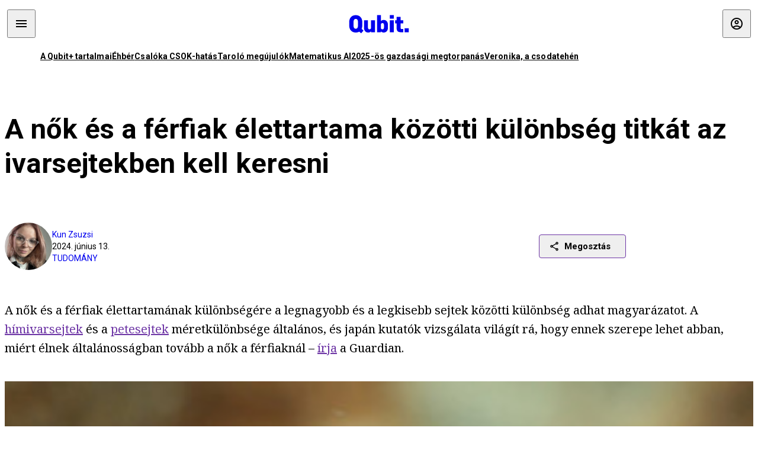

--- FILE ---
content_type: text/html; charset=utf-8
request_url: https://qubit.hu/2024/06/13/a-nok-es-a-ferfiak-elettartama-kozotti-kulonbseg-titkat-az-ivarsejtekben-kell-keresni
body_size: 9720
content:
<!DOCTYPE html><html lang="hu"><head>
    <meta charset="utf-8">
    
    
    <meta name="viewport" content="width=device-width, initial-scale=1">

    <meta name="qubit/config/environment" content="%7B%22modulePrefix%22%3A%22qubit%22%2C%22environment%22%3A%22production%22%2C%22rootURL%22%3A%22%2F%22%2C%22locationType%22%3A%22history%22%2C%22EmberENV%22%3A%7B%22EXTEND_PROTOTYPES%22%3Afalse%2C%22FEATURES%22%3A%7B%7D%2C%22_APPLICATION_TEMPLATE_WRAPPER%22%3Afalse%2C%22_DEFAULT_ASYNC_OBSERVERS%22%3Atrue%2C%22_JQUERY_INTEGRATION%22%3Afalse%2C%22_NO_IMPLICIT_ROUTE_MODEL%22%3Atrue%2C%22_TEMPLATE_ONLY_GLIMMER_COMPONENTS%22%3Atrue%7D%2C%22APP%22%3A%7B%22name%22%3A%22qubit%22%2C%22version%22%3A%220.0.0%2B486d6298%22%7D%2C%22fastboot%22%3A%7B%22hostWhitelist%22%3A%5B%22qubit.hu%22%5D%7D%2C%22metricsAdapters%22%3A%5B%7B%22name%22%3A%22GoogleTagManager%22%2C%22environments%22%3A%5B%22production%22%5D%2C%22config%22%3A%7B%22id%22%3A%22GTM-TCFFBPJ%22%7D%7D%2C%7B%22name%22%3A%22Remp%22%2C%22environments%22%3A%5B%22production%22%5D%2C%22config%22%3A%7B%22scriptUrl%22%3A%22https%3A%2F%2Fcdn.pmd.444.hu%2Fassets%2Flib%2Fjs%2Fheartbeat.js%22%2C%22host%22%3A%22https%3A%2F%2Fheartbeat.pmd.444.hu%22%2C%22token%22%3A%2250e0c0c8-69c6-43ed-a56e-115950f3439a%22%7D%7D%5D%2C%22ENGINES%22%3A%5B%7B%22name%22%3A%22author--author%22%2C%22type%22%3A%22author%22%2C%22config%22%3A%7B%22buckets%22%3A%5B%22qubit%22%5D%7D%7D%2C%7B%22name%22%3A%22kereses--search%22%2C%22type%22%3A%22search%22%2C%22config%22%3A%7B%22buckets%22%3A%5B%22qubit%22%5D%7D%7D%2C%7B%22name%22%3A%22--reader%22%2C%22type%22%3A%22reader%22%2C%22config%22%3A%7B%22buckets%22%3A%5B%22qubit%22%5D%7D%7D%5D%7D">
<!-- EMBER_CLI_FASTBOOT_TITLE -->      <meta name="ember-head-start" content>
      
      <meta name="author" content="Kun Zsuzsi">

        <meta name="keywords" content="tudomány,ivarsejt,hal,petesejt,spermium,élettartam">
        <meta name="news_keywords" content="tudomány,ivarsejt,hal,petesejt,spermium,élettartam">
        <meta itemprop="keywords" content="tudomány,ivarsejt,hal,petesejt,spermium,élettartam">

    <meta name="twitter:card" content="summary_large_image">

        <link rel="canonical" href="https://qubit.hu/2024/06/13/a-nok-es-a-ferfiak-elettartama-kozotti-kulonbseg-titkat-az-ivarsejtekben-kell-keresni">
        <meta property="og:url" content="https://qubit.hu/2024/06/13/a-nok-es-a-ferfiak-elettartama-kozotti-kulonbseg-titkat-az-ivarsejtekben-kell-keresni">
        <meta property="twitter:url" content="https://qubit.hu/2024/06/13/a-nok-es-a-ferfiak-elettartama-kozotti-kulonbseg-titkat-az-ivarsejtekben-kell-keresni">

      <meta property="og:site_name" content="Qubit">

    <meta property="og:type" content="article">
    <meta property="og:locale" content="hu">

        <title>A nők és a férfiak élettartama közötti különbség titkát az ivarsejtekben kell keresni</title>
        <meta name="title" content="A nők és a férfiak élettartama közötti különbség titkát az ivarsejtekben kell keresni">
        <meta property="og:title" content="A nők és a férfiak élettartama közötti különbség titkát az ivarsejtekben kell keresni">
        <meta name="twitter:title" content="A nők és a férfiak élettartama közötti különbség titkát az ivarsejtekben kell keresni">

        <meta name="description" content="Az élet végét a test legnagyobb és legkisebb sejtjei határozzák meg. Pontosabban azok a sejtek, amik ezek létrehozásáért felelősek.">
        <meta property="og:description" content="Az élet végét a test legnagyobb és legkisebb sejtjei határozzák meg. Pontosabban azok a sejtek, amik ezek létrehozásáért felelősek.">
        <meta name="twitter:description" content="Az élet végét a test legnagyobb és legkisebb sejtjei határozzák meg. Pontosabban azok a sejtek, amik ezek létrehozásáért felelősek.">

        <meta property="og:image" content="https://assets.4cdn.hu/kraken/83dRcGKGk6Hg1Uuzws-lg.jpeg">
        <meta name="twitter:image" content="https://assets.4cdn.hu/kraken/83dRcGKGk6Hg1Uuzws-lg.jpeg">

      <meta name="robots" content="max-image-preview:large">

      <script type="application/ld+json">[{"@context":"https://schema.org","@type":"NewsArticle","mainEntityOfPage":"https://qubit.hu/2024/06/13/a-nok-es-a-ferfiak-elettartama-kozotti-kulonbseg-titkat-az-ivarsejtekben-kell-keresni","headline":"A nők és a férfiak élettartama közötti különbség titkát az ivarsejtekben kell keresni","description":"Az élet végét a test legnagyobb és legkisebb sejtjei határozzák meg. Pontosabban azok a sejtek, amik ezek létrehozásáért felelősek.","datePublished":"2024-06-13T16:03:50+02:00","dateModified":"2024-06-18T12:42:58+02:00","author":[{"@type":"Person","name":"Kun Zsuzsi","image":"https://assets.4cdn.hu/kraken/8EC8ePYiJcM4bHbVs-xxs.jpeg?width=96&amp;height=96&amp;fit=crop"}],"image":"https://assets.4cdn.hu/kraken/83dRcGKGk6Hg1Uuzws.jpeg","publisher":{"@type":"Organization","name":"Qubit","logo":"https://cdn.qubitr.cloud/assets/appicon-180.0604bcdfc6b1be9dd943.png"}},{"@context":"https://schema.org","@type":"BreadcrumbList","itemListElement":[{"@type":"ListItem","position":1,"name":"Qubit","item":"https://qubit.hu"},{"@type":"ListItem","position":2,"name":"tudomány","item":"https://qubit.hu/category/tudomany"},{"@type":"ListItem","position":3,"name":"A nők és a férfiak élettartama közötti különbség titkát az ivarsejtekben kell keresni"}]}]</script>

      <meta property="article:published_time" content="2024-06-13T16:03:49+02:00">

<!---->
<!---->
<!---->
      <link rel="icon" href="https://cdn.qubitr.cloud/assets/favicon.941c41679e944dc21ec5.svg" type="image/svg+xml">

      <link rel="apple-touch-icon" href="https://cdn.qubitr.cloud/assets/appicon-180.0604bcdfc6b1be9dd943.png">

      <link rel="manifest" href="/manifest.ea1be1bf620fefe3446f.webmanifest" crossorigin="use-credentials">
  
      <meta name="ember-head-end" content>

<meta name="author/config/environment" content="%7B%22modulePrefix%22%3A%22author%22%2C%22environment%22%3A%22production%22%7D">
<link rel="preconnect" href="https://www.googletagmanager.com">
<meta name="reader/config/environment" content="%7B%22modulePrefix%22%3A%22reader%22%2C%22environment%22%3A%22production%22%7D">
<meta name="search/config/environment" content="%7B%22modulePrefix%22%3A%22search%22%2C%22environment%22%3A%22production%22%7D">

    
    


    <meta name="qubit/config/asset-manifest" content="%GENERATED_ASSET_MANIFEST%">
  
<link href="https://cdn.qubitr.cloud/assets/chunk.854c7125009e649b0b9e.css" rel="stylesheet">
<link href="https://cdn.qubitr.cloud/assets/chunk.f65680bfc082e5d8b534.css" rel="stylesheet"></head>
  <body>
    <script type="x/boundary" id="fastboot-body-start"></script>













  <div class="pdvp3x1 mno1hz0 _6lpnrc0 _1td35270 j1lo7h0 yxqj9c0 b2lkpx0 _9n4fd60 _16fti8f0 _1ckyqtu0 _1meo7bg0 _46z0ba0 nif08r0 jc5csr1 _8b6bxc9 _1dy6oyqid _15v9r4j0">
    
  
      
  

  
      

        
        
        
        
        
        

        
        
        
      
      
      
      
      
      
      
      
      
      
      <!---->

<!----><!---->
      
      
<!---->
  
  
  <div class="wsxqsd0 _1chu0ywg p4kpu33i p4kpu38y">
    
    
    
    <div id="ap-qubit-site-header-top" class="ehcymf0 "></div>
  

    
    
  <div></div>


    <header class="_17mn3jz4 _17mn3jz2 ta3a4cqu ta3a4cv4 _1chu0ywm _1chu0yw16 _1chu0ywg ta3a4cym ta3a4c1gp p4kpu31k p4kpu38y _1adv1h53 _1adv1h5h _8b6bx4h _1dy6oyqal">
<!---->
      <span class="_17mn3jz7 ta3a4cr8 ta3a4cvi _1dy6oyq17 _1chu0yw12">
        
        
    <a href="/" class="uwwrama uwwramg ta3a4c1fx _1chu0ywf" rel="noopener">
          
  <svg xmlns="http://www.w3.org/2000/svg" viewBox="0 0 115 44" style="height: inherit;">
    <use href="/assets/logo-qubit.svg#logo" fill="currentColor"></use>
  </svg>

        </a>
  
      
      </span>

      <div class="_1chu0ywh p4kpu30 p4kpu377 _1dy6oyqb5">
        
        <div class="_1chu0ywg p4kpu31k">
          
    <div id="ap-qubit-header-001" class="ehcymf0 "></div>
  
          
    <div id="ap-qubit-header-002" class="ehcymf0 "></div>
  
          
    <div id="ap-qubit-header-003" class="ehcymf0 "></div>
  
          
    <div id="ap-qubit-header-004" class="ehcymf0 "></div>
  
        </div>
<!---->      
<!---->      </div>
    </header>
  

<!---->  

    
  <div class="_1chu0ywg ta3a4cym ta3a4c1de _8b6bx8d">
  </div>


    
  
    
  <div class="_1chu0ywg p4kpu31k p4kpu33i 0px ta3a4cym p4kpu31k">
    
      
  <div class="_1chu0ywg p4kpu31y p4kpu33w 0px ol80paa _1qa2sie0 _1chu0yws _1chu0ywx ta3a4cio ta3a4cmy ta3a4crt ta3a4cw3 _1chu0ywg p4kpu34a p4kpu3d1">
    
          
    <a href="https://qubit.hu/qplusz" class="uwwrama _1qa2sie2 _1dy6oyq4x _1dy6oyq1l _1dy6oyq5v" rel="noopener">
            A Qubit+ tartalmai
          </a>
  
          
    <a href="https://qubit.hu/2026/01/22/ahol-mar-a-pedagogusber-is-alom-nyomorszinten-a-muvelodesi-muzeumi-konyvtari-dolgozok" class="uwwrama _1qa2sie2 _1dy6oyq4x _1dy6oyq1l _1dy6oyq5v" rel="noopener">
            Éhbér
          </a>
  
          
    <a href="https://qubit.hu/2026/01/22/a-csok-annyit-ert-el-hogy-az-egyebkent-is-tervezett-gyerekeket-elobb-vallaltak-a-parok" class="uwwrama _1qa2sie2 _1dy6oyq4x _1dy6oyq1l _1dy6oyq5v" rel="noopener">
            Csalóka CSOK-hatás
          </a>
  
          
    <a href="https://qubit.hu/2026/01/22/letarolta-az-eu-ban-a-fosszilis-energiat-a-nap-es-szelenergia" class="uwwrama _1qa2sie2 _1dy6oyq4x _1dy6oyq1l _1dy6oyq5v" rel="noopener">
            Taroló megújulók
          </a>
  
          
    <a href="https://qubit.hu/2026/01/23/tortenelmi-pillanat-kozepen-vagyunk-erdos-problemakat-oldottak-meg-a-chatgpt-vel" class="uwwrama _1qa2sie2 _1dy6oyq4x _1dy6oyq1l _1dy6oyq5v" rel="noopener">
            Matematikus AI
          </a>
  
          
    <a href="https://qubit.hu/2026/01/21/jaksity-gyorgy-2025-kenyszerleszallas-volt-nem-repulorajt" class="uwwrama _1qa2sie2 _1dy6oyq4x _1dy6oyq1l _1dy6oyq5v" rel="noopener">
            2025-ös gazdasági megtorpanás
          </a>
  
          
    <a href="https://qubit.hu/2026/01/20/ime-veronika-az-elso-bizonyitottan-eszkozhasznalatra-kepes-tehen" class="uwwrama _1qa2sie2 _1dy6oyq4x _1dy6oyq1l _1dy6oyq5v" rel="noopener">
            Veronika, a csodatehén
          </a>
  
      
  </div>

    
  </div>

  


    
  <div class="_1chu0ywg ta3a4cym ta3a4c1de _8b6bx8d">
  </div>


    <div class="ta3a4cjn ta3a4cnx p4kpu35g">
      
    <article>
      
  <div class="_2tnqk35 _1chu0ywh p4kpu3e p4kpu3hp">
    
        
    <div id="ap-page-header" class="ehcymf0  slotHeader"></div>
  

        <h1 class="_1dy6oyqm _1dy6oyq9 _1chu0yw9 _2tnqk3f">
<!---->          A nők és a férfiak élettartama közötti különbség titkát az ivarsejtekben kell keresni
        </h1>

        <div class="_1chu0yw9 _2tnqk3d p4kpu3df p4kpu3hp _1chu0ywg p4kpu34h p4kpu31k">
          <div class="_1k2zpzi2 p4kpu3cg p4kpu3gq _1chu0ywg p4kpu33w p4kpu34h p4kpu31k _1dy6oyq2k">
            <div class="_1chu0ywg">
                
    <div class="_1wsp8zg4 _1chu0ywu _1chu0ywz _1chu0ywk _8b6bx51 _1dy6oyqb5 _1wsp8zg2 _1k2zpzi4" style="--_1wsp8zg0:64" title="Kun Zsuzsi">
        <img class="ta3a4cym ta3a4c1d7 _1chu0ywo" src="https://assets.4cdn.hu/kraken/8EC8ePYiJcM4bHbVs-xxs.jpeg?width=96&amp;height=96&amp;fit=crop" alt loading="lazy">
    </div>
  
            </div>

            <div>
              <div class="_1chu0ywg p4kpu34h p4kpu3c2">
                  <span class="_1chu0ywk">
                    <a href="/author/kunzs" class="_1dy6oyq5b _1dy6oyq5o">Kun Zsuzsi</a>
                    <!---->
                  </span>
              </div>

              <div class="_1k2zpzi9">
                2024. június 13.
              </div>

                <a href="/category/tudomany" class="_1dy6oyq5b _1dy6oyq5o _1dy6oyq4k">tudomány</a>
            </div>
          </div>

          
    <div class="_1k2zpzia p4kpu3cn p4kpu3gx _1chu0ywg p4kpu35g p4kpu38y">
      
    
    
    <div class="_1n6u2803 _1chu0ywe">
      
      
      
  <div class="_1n6u2804 _1chu0ywk">
        
      <button id="ember4" class="ember-view _1oiqrbrt p4kpu3c9 p4kpu3gj _1chu0yw6 _1chu0ywl ta3a4c1fq p4kpu377 p4kpu31k p4kpu37z _1dy6oyq4x uwwrama _1dy6oyq1s _1oiqrbr0 uwwram3 uwwramj _18ssces1 _18ssces5 _18ssces15 _18ssces7n _18sscesh3 _1dy6oyq5v _1dy6oyqam _1dy6oyqk2 diq4x0 _1oiqrbr6 _7oso933 _1chu0yw14 ta3a4crf ta3a4cw3" type="button">
          
    <span class="_15pnudm3 _1chu0ywj _1dy6oyq4j _1dy6oyq4x" style="--_15pnudm0:18;--_15pnudm2:0" data-icon="share">
    </span>
  

        
          Megosztás
        
      </button>
  
      </div>

      <!---->
    
      
  <div class="_1n6u2805 _1chu0yw12 _1n6u2806 _1n6u2808 _1n6u280a" popover>
        
      <!---->
      
  <ul class="_25g4rm4 ta3a4cia ta3a4cmk _1chu0ywh p4kpu37l _1chu0ywu _8b6bx65 diq4xa _25g4rm2">
    
          
    <li class="_25g4rm5 ta3a4cr8 ta3a4cvi _1chu0ywh p4kpu35n p4kpu377 ta3a4c1g4 p4kpu31k uwwrama _1dy6oyq1s _1dy6oyqal _1dy6oyqam _1dy6oyqk2 _25g4rm7 _7oso933 _1chu0yw14 uwwram3 uwwramj" role="button">
        
    <span class="_15pnudm3 _1chu0ywj _1dy6oyq4j _1dy6oyq4x ta3a4cee _1dy6oyqb5" style="--_15pnudm0:24;--_15pnudm2:0" data-icon="content_copy">
    </span>
  

      <span class="_25g4rmd _1chu0ywu _1dy6oyq4x">
        
            Link másolása
          
      </span>

<!---->    </li>
  
          
    <li class="_25g4rm5 ta3a4cr8 ta3a4cvi _1chu0ywh p4kpu35n p4kpu377 ta3a4c1g4 p4kpu31k uwwrama _1dy6oyq1s _1dy6oyqal _1dy6oyqam _1dy6oyqk2 _25g4rm7 _7oso933 _1chu0yw14 uwwram3 uwwramj" role="button">
        
    <span class="_15pnudm3 _1chu0ywj _1dy6oyq4j _1dy6oyq4x ta3a4cee _1dy6oyqb5" style="--_15pnudm0:24;--_15pnudm2:0" data-icon="logo_facebook">
    </span>
  

      <span class="_25g4rmd _1chu0ywu _1dy6oyq4x">
        
            Facebook
          
      </span>

<!---->    </li>
  
          
    <li class="_25g4rm5 ta3a4cr8 ta3a4cvi _1chu0ywh p4kpu35n p4kpu377 ta3a4c1g4 p4kpu31k uwwrama _1dy6oyq1s _1dy6oyqal _1dy6oyqam _1dy6oyqk2 _25g4rm7 _7oso933 _1chu0yw14 uwwram3 uwwramj" role="button">
        
    <span class="_15pnudm3 _1chu0ywj _1dy6oyq4j _1dy6oyq4x ta3a4cee _1dy6oyqb5" style="--_15pnudm0:24;--_15pnudm2:0" data-icon="logo_x">
    </span>
  

      <span class="_25g4rmd _1chu0ywu _1dy6oyq4x">
        
            X (Twitter)
          
      </span>

<!---->    </li>
  
          
    <li class="_25g4rm5 ta3a4cr8 ta3a4cvi _1chu0ywh p4kpu35n p4kpu377 ta3a4c1g4 p4kpu31k uwwrama _1dy6oyq1s _1dy6oyqal _1dy6oyqam _1dy6oyqk2 _25g4rm7 _7oso933 _1chu0yw14 uwwram3 uwwramj" role="button">
        
    <span class="_15pnudm3 _1chu0ywj _1dy6oyq4j _1dy6oyq4x ta3a4cee _1dy6oyqb5" style="--_15pnudm0:24;--_15pnudm2:0" data-icon="logo_tumblr">
    </span>
  

      <span class="_25g4rmd _1chu0ywu _1dy6oyq4x">
        
            Tumblr
          
      </span>

<!---->    </li>
  
          
    <li class="_25g4rm5 ta3a4cr8 ta3a4cvi _1chu0ywh p4kpu35n p4kpu377 ta3a4c1g4 p4kpu31k uwwrama _1dy6oyq1s _1dy6oyqal _1dy6oyqam _1dy6oyqk2 _25g4rm7 _7oso933 _1chu0yw14 uwwram3 uwwramj" role="button">
        
    <span class="_15pnudm3 _1chu0ywj _1dy6oyq4j _1dy6oyq4x ta3a4cee _1dy6oyqb5" style="--_15pnudm0:24;--_15pnudm2:0" data-icon="logo_linkedin">
    </span>
  

      <span class="_25g4rmd _1chu0ywu _1dy6oyq4x">
        
            LinkedIn
          
      </span>

<!---->    </li>
  
      
  </ul>

    
      </div>

    
    </div>
  
  

<!---->    </div>
  
        </div>

        
  <div class="_2tnqk35 _1chu0ywh p4kpu3e slotArticle _1chu0yw9 _2tnqk3h">
    
          
    <div id="ap-qubit-article-top-001" class="ehcymf0  _1chu0yw9 _2tnqk3d"></div>
  

          
      
  <p class=" _1k2zpzic _1chu0yw9 _2tnqk3d _4ki5rp0 _4ki5rp1">
    A nők és a férfiak élettartamának különbségére a legnagyobb és a legkisebb sejtek közötti különbség adhat magyarázatot. A <a href="https://qubit.hu/2024/06/11/minden-megvizsgalt-emberi-spermamintaban-talalt-mikromuanyagokat-egy-kinai-kutatas" target="_blank" >hímivarsejtek</a> és a <a href="https://qubit.hu/2022/04/21/15-evvel-kesleltetne-a-klimaxot-egy-amerikai-biotechnologiai-startup" target="_blank" >petesejtek</a> méretkülönbsége általános, és japán kutatók vizsgálata világít rá, hogy ennek szerepe lehet abban, miért élnek általánosságban tovább a nők a férfiaknál – <a href="https://www.theguardian.com/science/article/2024/jun/13/why-do-women-outlive-men-cells-that-develop-into-sperm-and-eggs-could-give-the-answer" target="_blank" >írja</a> a Guardian.
  </p>

      
    <figure class="aupy7p0 _1chu0ywu _1chu0ywz ta3a4c8k ta3a4ccu _1chu0yw6 ta3a4c18c _1dy6oyq4e  _1k2zpzic _1chu0yw9 _2tnqk3d _1chu0yw9 _2tnqk3f _4ki5rp0 _4ki5rp1">
      
    <a href="https://assets.4cdn.hu/kraken/83dRcGKGk6Hg1Uuzws.jpeg" class="uwwrama _1chu0ywg _8b6bx65" rel="nofollow">
        
    <img loading="lazy" src="https://assets.4cdn.hu/kraken/83dRcGKGk6Hg1Uuzws.jpeg" srcset="https://assets.4cdn.hu/kraken/83dRcGKGk6Hg1Uuzws-xxs.jpeg 96w, https://assets.4cdn.hu/kraken/83dRcGKGk6Hg1Uuzws-xs.jpeg 360w, https://assets.4cdn.hu/kraken/83dRcGKGk6Hg1Uuzws-sm.jpeg 640w, https://assets.4cdn.hu/kraken/83dRcGKGk6Hg1Uuzws-md.jpeg 768w, https://assets.4cdn.hu/kraken/83dRcGKGk6Hg1Uuzws-lg.jpeg 1366w, https://assets.4cdn.hu/kraken/83dRcGKGk6Hg1Uuzws-xl.jpeg 1920w, https://assets.4cdn.hu/kraken/83dRcGKGk6Hg1Uuzws-xxl.jpeg 2560w" sizes="auto" class="wwed4q2 _1chu0ywo ta3a4c1ct aupy7p4 ta3a4c1ct ta3a4cy8" width="5760" height="3840" style="--wwed4q0:5760px 3840px" alt>
  
      </a>
  

        <figcaption class="aupy7p6 ta3a4c1d _1dy6oyqb5">
            <div class="_1dy6oyq2k">
              Hím vágóhal
            </div>
            <div class="aupy7p8 _1dy6oyq2r">
              Fotó:
                BRUNO CAVIGNAUX/Biosphoto via AFP
            </div>
        </figcaption>
    </figure>

      
  <div class=" _1k2zpzic _1chu0yw9 _2tnqk3d _4ki5rp0 _4ki5rp1">
      
  </div>

      
  <p class=" _1k2zpzic _1chu0yw9 _2tnqk3d _4ki5rp0 _4ki5rp1">
    A kutatók vágóhalak vizsgálatával állapították meg, hogy a hím- és nőstényegyedek élettartamának különbségét az ivarsejtek fejlődése okozhatja. Pontosabban a gerinces állatokban az ivarsejtek képződéséért felelős sejtek lehetnek felelősek a különbségekért. Az Oszakai Egyetem munkatársa, Ishitani Tohru és kollégái ezeket a sejteket távolították el a kísérleti állatokból, ezzel sikerült elérniük, hogy az élettartamuk nagyjából megegyező legyen. 
  </p>

      
  <p class=" _1k2zpzic _1chu0yw9 _2tnqk3d _4ki5rp0 _4ki5rp1">
    A Science Advances folyóiratban <a href="https://www.science.org/doi/10.1126/sciadv.adi1621" target="_blank" >publikált</a> kutatásukban leírták, hogy vágóhalakat vizsgáltak, amik kb. 2 hét alatt érik el az ivarérettséget, teljes élettartamuk mindössze néhány hónap, viszont a biológiai és öregedési folyamataik hasonlítanak más állatokéhoz.
  </p>

      
  <p class=" _1k2zpzic _1chu0yw9 _2tnqk3d _4ki5rp0 _4ki5rp1">
    Az emberek várható élettartam-különbsége nagyjából 5 százalékos a nők javára, amit részben magyaráznak környezeti tényezők és az életvitel sajátosságai, viszont még ezekkel együtt is megfigyelhető, hogy van más, biológiai eredetű ok is. Ugyanis nemcsak az emberek, hanem az állatok esetén is fennáll ez a különbség.
  </p>

      
  <div class=" _1k2zpzic _1chu0yw9 _2tnqk3d _4ki5rp0 _4ki5rp1">
      
  </div>

      
  <p class=" _1k2zpzic _1chu0yw9 _2tnqk3d _4ki5rp0 _4ki5rp1">
    A kutatók nyilvánvaló különbséget kerestek a nők és a férfiak között. Az ivarsejtek eltérése pedig pont ilyen. Blokkolták az állatokban a képződésüket és azt figyelték meg, hogy a hímek ennek hatására egészségesebbek lettek, a nőstények ösztrogénszintje viszont leesett és az élettartamuk némileg csökkent. Ezzel közelített egymáshoz a halálozási életkor.
  </p>

      
  <p class=" _1k2zpzic _1chu0yw9 _2tnqk3d _4ki5rp0 _4ki5rp1">
    Ishitani kutatócsoportja arra számít, hogy az embereknél is hasonló folyamatok állhatnak a háttérben. Úgy vélik, hogy a kutatások megágyazhatnak a folytatásnak és utat nyithatnak az öregedés hátterében álló folyamatok jobb megismeréséhez.
  </p>

      
  
        
    <div id="ap-qubit-pr-box-donation" class="ehcymf0   _1k2zpzic _1chu0yw9 _2tnqk3d "></div>
  




          
    <div id="ap-qubit-article-bottom-001" class="ehcymf0  _1chu0yw9 _2tnqk3d"></div>
  
        
  </div>


            
  <div class="_2tnqk35 _1chu0ywh p4kpu3e">
    
              <h1 class="ta3a4c61 _1dy6oyq4k _1dy6oyq1z
                  _1chu0yw9 _2tnqk3d">
                Kapcsolódó cikkek
              </h1>
              <div class="p4kpu3c2 p4kpu3gc _1chu0ywh
                  _1chu0yw9 _2tnqk3d">
                  
      
    
  <article class="_1chu0ywg p4kpu3cg">
    <div class="ta3a4civ ta3a4cn5 ta3a4cym">
      <h1 class="_1dy6oyqt">
          <a href="/2024/06/11/minden-megvizsgalt-emberi-spermamintaban-talalt-mikromuanyagokat-egy-kinai-kutatas" title="Minden megvizsgált emberi spermamintában talált mikroműanyagokat egy kínai kutatás">
<!---->            Minden megvizsgált emberi spermamintában talált mikroműanyagokat egy kínai kutatás
          </a>
      </h1>

          
  <div class="ktf4w40 _1chu0ywg p4kpu34h ta3a4c16">
    <span>
        <a href="/author/nagygergely" class="_1dy6oyq4x _1dy6oyq5b _1dy6oyq5o">Nagy Gergely</a><!---->    </span>
    <span class="_1chu0ywk _1dy6oyq4k">
        <a href="/category/tudomany" class="_1dy6oyq4x _1dy6oyq5b _1dy6oyq5o">tudomány</a>
    </span>
    <span class="ktf4w43">
      2024. június 11.
    </span>
  </div>

    </div>
        <a href="/2024/06/11/minden-megvizsgalt-emberi-spermamintaban-talalt-mikromuanyagokat-egy-kinai-kutatas" title="Minden megvizsgált emberi spermamintában talált mikroműanyagokat egy kínai kutatás">
          
    <img loading="lazy" src="https://assets.4cdn.hu/kraken/83ZqTMMny0GsGWB0s.jpeg" srcset="https://assets.4cdn.hu/kraken/83ZqTMMny0GsGWB0s-xxs.jpeg 96w, https://assets.4cdn.hu/kraken/83ZqTMMny0GsGWB0s-xs.jpeg 360w, https://assets.4cdn.hu/kraken/83ZqTMMny0GsGWB0s-sm.jpeg 640w, https://assets.4cdn.hu/kraken/83ZqTMMny0GsGWB0s-md.jpeg 768w, https://assets.4cdn.hu/kraken/83ZqTMMny0GsGWB0s-lg.jpeg 1366w, https://assets.4cdn.hu/kraken/83ZqTMMny0GsGWB0s-xl.jpeg 1920w, https://assets.4cdn.hu/kraken/83ZqTMMny0GsGWB0s-xxl.jpeg 2560w" sizes="auto" class="wwed4q2 _1chu0ywo ta3a4c1ct hnjjhw1 ta3a4c1i2 ta3a4c1d7" width="1024" height="682" style="--wwed4q1:3/2;--wwed4q0:1024px 682px" alt="Minden megvizsgált emberi spermamintában talált mikroműanyagokat egy kínai kutatás">
  
        </a>
  </article>



                  
      
    
  <article class="_1chu0ywg p4kpu3cg">
    <div class="ta3a4civ ta3a4cn5 ta3a4cym">
      <h1 class="_1dy6oyqt">
          <a href="/2022/04/21/15-evvel-kesleltetne-a-klimaxot-egy-amerikai-biotechnologiai-startup" title="15 évvel késleltetné a klimaxot egy amerikai biotechnológiai startup">
<!---->            15 évvel késleltetné a klimaxot egy amerikai biotechnológiai startup
          </a>
      </h1>

          
  <div class="ktf4w40 _1chu0ywg p4kpu34h ta3a4c16">
    <span>
        <a href="/author/qubit" class="_1dy6oyq4x _1dy6oyq5b _1dy6oyq5o">Qubit.hu</a><!---->    </span>
    <span class="_1chu0ywk _1dy6oyq4k">
        <a href="/category/tudomany" class="_1dy6oyq4x _1dy6oyq5b _1dy6oyq5o">tudomány</a>
    </span>
    <span class="ktf4w43">
      2022. április 21.
    </span>
  </div>

    </div>
        <a href="/2022/04/21/15-evvel-kesleltetne-a-klimaxot-egy-amerikai-biotechnologiai-startup" title="15 évvel késleltetné a klimaxot egy amerikai biotechnológiai startup">
          
    <img loading="lazy" src="https://assets.4cdn.hu/kraken/7jvytz0LIooGwYd2s.jpeg" srcset="https://assets.4cdn.hu/kraken/7jvytz0LIooGwYd2s-xxs.jpeg 96w, https://assets.4cdn.hu/kraken/7jvytz0LIooGwYd2s-xs.jpeg 360w, https://assets.4cdn.hu/kraken/7jvytz0LIooGwYd2s-sm.jpeg 640w, https://assets.4cdn.hu/kraken/7jvytz0LIooGwYd2s-md.jpeg 768w, https://assets.4cdn.hu/kraken/7jvytz0LIooGwYd2s-lg.jpeg 1366w, https://assets.4cdn.hu/kraken/7jvytz0LIooGwYd2s-xl.jpeg 1920w, https://assets.4cdn.hu/kraken/7jvytz0LIooGwYd2s-xxl.jpeg 2560w" sizes="auto" class="wwed4q2 _1chu0ywo ta3a4c1ct hnjjhw1 ta3a4c1i2 ta3a4c1d7" width="3630" height="2420" style="--wwed4q1:3/2;--wwed4q0:3630px 2420px" alt="15 évvel késleltetné a klimaxot egy amerikai biotechnológiai startup">
  
        </a>
  </article>



              </div>
            
  </div>


          <footer class="_1chu0ywg p4kpu33i p4kpu3hp _1chu0yw9 _2tnqk3d">
            
    <div class="_1chu0ywg p4kpu34h p4kpu3c9 p4kpu3gx">
<!---->
<!---->
        
    
      <a id="ember5" class="ember-view _189c837e _189c8375 _1chu0yw6 _1chu0ywl ta3a4c1fc p4kpu377 p4kpu3c9 p4kpu31k _1dy6oyq4x uwwrama _1dy6oyq1s _189c8370 uwwram3 uwwramj _189c8373 _7oso933 _1chu0yw14 _189c837g _189c837i _189c837k _189c837m _189c8378 diq4x0 _18ssces1 _18ssces5 _18ssces2 _18ssces15 _18ssces7n _18ssces7k _18sscesh3 _189c8379 _1dy6oyqam _1dy6oyqk2 ta3a4crf ta3a4cvp _1dy6oyq4k" data-group href="https://qubit.hu/tag/ivarsejt" role="button">
<!---->
        <span class="_1chu0ywu _1chu0ywz _1dy6oyq4g">
          
      ivarsejt
    
        </span>
      </a>
  
  
        
    
      <a id="ember6" class="ember-view _189c837e _189c8375 _1chu0yw6 _1chu0ywl ta3a4c1fc p4kpu377 p4kpu3c9 p4kpu31k _1dy6oyq4x uwwrama _1dy6oyq1s _189c8370 uwwram3 uwwramj _189c8373 _7oso933 _1chu0yw14 _189c837g _189c837i _189c837k _189c837m _189c8378 diq4x0 _18ssces1 _18ssces5 _18ssces2 _18ssces15 _18ssces7n _18ssces7k _18sscesh3 _189c8379 _1dy6oyqam _1dy6oyqk2 ta3a4crf ta3a4cvp _1dy6oyq4k" data-group href="https://qubit.hu/tag/hal" role="button">
<!---->
        <span class="_1chu0ywu _1chu0ywz _1dy6oyq4g">
          
      hal
    
        </span>
      </a>
  
  
        
    
      <a id="ember7" class="ember-view _189c837e _189c8375 _1chu0yw6 _1chu0ywl ta3a4c1fc p4kpu377 p4kpu3c9 p4kpu31k _1dy6oyq4x uwwrama _1dy6oyq1s _189c8370 uwwram3 uwwramj _189c8373 _7oso933 _1chu0yw14 _189c837g _189c837i _189c837k _189c837m _189c8378 diq4x0 _18ssces1 _18ssces5 _18ssces2 _18ssces15 _18ssces7n _18ssces7k _18sscesh3 _189c8379 _1dy6oyqam _1dy6oyqk2 ta3a4crf ta3a4cvp _1dy6oyq4k" data-group href="https://qubit.hu/tag/petesejt" role="button">
<!---->
        <span class="_1chu0ywu _1chu0ywz _1dy6oyq4g">
          
      petesejt
    
        </span>
      </a>
  
  
        
    
      <a id="ember8" class="ember-view _189c837e _189c8375 _1chu0yw6 _1chu0ywl ta3a4c1fc p4kpu377 p4kpu3c9 p4kpu31k _1dy6oyq4x uwwrama _1dy6oyq1s _189c8370 uwwram3 uwwramj _189c8373 _7oso933 _1chu0yw14 _189c837g _189c837i _189c837k _189c837m _189c8378 diq4x0 _18ssces1 _18ssces5 _18ssces2 _18ssces15 _18ssces7n _18ssces7k _18sscesh3 _189c8379 _1dy6oyqam _1dy6oyqk2 ta3a4crf ta3a4cvp _1dy6oyq4k" data-group href="https://qubit.hu/tag/spermium" role="button">
<!---->
        <span class="_1chu0ywu _1chu0ywz _1dy6oyq4g">
          
      spermium
    
        </span>
      </a>
  
  
        
    
      <a id="ember9" class="ember-view _189c837e _189c8375 _1chu0yw6 _1chu0ywl ta3a4c1fc p4kpu377 p4kpu3c9 p4kpu31k _1dy6oyq4x uwwrama _1dy6oyq1s _189c8370 uwwram3 uwwramj _189c8373 _7oso933 _1chu0yw14 _189c837g _189c837i _189c837k _189c837m _189c8378 diq4x0 _18ssces1 _18ssces5 _18ssces2 _18ssces15 _18ssces7n _18ssces7k _18sscesh3 _189c8379 _1dy6oyqam _1dy6oyqk2 ta3a4crf ta3a4cvp _1dy6oyq4k" data-group href="https://qubit.hu/tag/elettartam" role="button">
<!---->
        <span class="_1chu0ywu _1chu0ywz _1dy6oyq4g">
          
      élettartam
    
        </span>
      </a>
  
  
    </div>
  

            
    <div class="_1k2zpzia p4kpu3cn p4kpu3gx _1chu0ywg p4kpu35g p4kpu38y">
      
    
    
    <div class="_1n6u2803 _1chu0ywe">
      
      
      
  <div class="_1n6u2804 _1chu0ywk">
        
      <button id="ember10" class="ember-view _1oiqrbrt p4kpu3c9 p4kpu3gj _1chu0yw6 _1chu0ywl ta3a4c1fq p4kpu377 p4kpu31k p4kpu37z _1dy6oyq4x uwwrama _1dy6oyq1s _1oiqrbr0 uwwram3 uwwramj _18ssces1 _18ssces5 _18ssces15 _18ssces7n _18sscesh3 _1dy6oyq5v _1dy6oyqam _1dy6oyqk2 diq4x0 _1oiqrbr6 _7oso933 _1chu0yw14 ta3a4crf ta3a4cw3" type="button">
          
    <span class="_15pnudm3 _1chu0ywj _1dy6oyq4j _1dy6oyq4x" style="--_15pnudm0:18;--_15pnudm2:0" data-icon="share">
    </span>
  

        
          Megosztás
        
      </button>
  
      </div>

      <!---->
    
      
  <div class="_1n6u2805 _1chu0yw12 _1n6u2806 _1n6u2808 _1n6u280a" popover>
        
      <!---->
      
  <ul class="_25g4rm4 ta3a4cia ta3a4cmk _1chu0ywh p4kpu37l _1chu0ywu _8b6bx65 diq4xa _25g4rm2">
    
          
    <li class="_25g4rm5 ta3a4cr8 ta3a4cvi _1chu0ywh p4kpu35n p4kpu377 ta3a4c1g4 p4kpu31k uwwrama _1dy6oyq1s _1dy6oyqal _1dy6oyqam _1dy6oyqk2 _25g4rm7 _7oso933 _1chu0yw14 uwwram3 uwwramj" role="button">
        
    <span class="_15pnudm3 _1chu0ywj _1dy6oyq4j _1dy6oyq4x ta3a4cee _1dy6oyqb5" style="--_15pnudm0:24;--_15pnudm2:0" data-icon="content_copy">
    </span>
  

      <span class="_25g4rmd _1chu0ywu _1dy6oyq4x">
        
            Link másolása
          
      </span>

<!---->    </li>
  
          
    <li class="_25g4rm5 ta3a4cr8 ta3a4cvi _1chu0ywh p4kpu35n p4kpu377 ta3a4c1g4 p4kpu31k uwwrama _1dy6oyq1s _1dy6oyqal _1dy6oyqam _1dy6oyqk2 _25g4rm7 _7oso933 _1chu0yw14 uwwram3 uwwramj" role="button">
        
    <span class="_15pnudm3 _1chu0ywj _1dy6oyq4j _1dy6oyq4x ta3a4cee _1dy6oyqb5" style="--_15pnudm0:24;--_15pnudm2:0" data-icon="logo_facebook">
    </span>
  

      <span class="_25g4rmd _1chu0ywu _1dy6oyq4x">
        
            Facebook
          
      </span>

<!---->    </li>
  
          
    <li class="_25g4rm5 ta3a4cr8 ta3a4cvi _1chu0ywh p4kpu35n p4kpu377 ta3a4c1g4 p4kpu31k uwwrama _1dy6oyq1s _1dy6oyqal _1dy6oyqam _1dy6oyqk2 _25g4rm7 _7oso933 _1chu0yw14 uwwram3 uwwramj" role="button">
        
    <span class="_15pnudm3 _1chu0ywj _1dy6oyq4j _1dy6oyq4x ta3a4cee _1dy6oyqb5" style="--_15pnudm0:24;--_15pnudm2:0" data-icon="logo_x">
    </span>
  

      <span class="_25g4rmd _1chu0ywu _1dy6oyq4x">
        
            X (Twitter)
          
      </span>

<!---->    </li>
  
          
    <li class="_25g4rm5 ta3a4cr8 ta3a4cvi _1chu0ywh p4kpu35n p4kpu377 ta3a4c1g4 p4kpu31k uwwrama _1dy6oyq1s _1dy6oyqal _1dy6oyqam _1dy6oyqk2 _25g4rm7 _7oso933 _1chu0yw14 uwwram3 uwwramj" role="button">
        
    <span class="_15pnudm3 _1chu0ywj _1dy6oyq4j _1dy6oyq4x ta3a4cee _1dy6oyqb5" style="--_15pnudm0:24;--_15pnudm2:0" data-icon="logo_tumblr">
    </span>
  

      <span class="_25g4rmd _1chu0ywu _1dy6oyq4x">
        
            Tumblr
          
      </span>

<!---->    </li>
  
          
    <li class="_25g4rm5 ta3a4cr8 ta3a4cvi _1chu0ywh p4kpu35n p4kpu377 ta3a4c1g4 p4kpu31k uwwrama _1dy6oyq1s _1dy6oyqal _1dy6oyqam _1dy6oyqk2 _25g4rm7 _7oso933 _1chu0yw14 uwwram3 uwwramj" role="button">
        
    <span class="_15pnudm3 _1chu0ywj _1dy6oyq4j _1dy6oyq4x ta3a4cee _1dy6oyqb5" style="--_15pnudm0:24;--_15pnudm2:0" data-icon="logo_linkedin">
    </span>
  

      <span class="_25g4rmd _1chu0ywu _1dy6oyq4x">
        
            LinkedIn
          
      </span>

<!---->    </li>
  
      
  </ul>

    
      </div>

    
    </div>
  
  

<!---->    </div>
  
          </footer>
      
  </div>

    </article>
  
    </div>

      
  <div class="_1chu0ywg ta3a4cym ta3a4c1de _8b6bx8d">
  </div>


      
  <footer class="_1chu0ywg p4kpu33i p4kpu3gx p4kpu31k _1dy6oyq1s">
    <div class="_1chu0ywg p4kpu31k p4kpu33w 0px ol80paa p4kpu37z ta3a4cj9 ta3a4cw3 ta3a4cnj ta3a4crt p4kpu34h">
      
    <a href="/impresszum" class="uwwrama ta3a4cih ta3a4cmr uwwrama _1dy6oyq4x" rel="noopener">
        Impresszum
      </a>
  

      <span class="_5r2qd63 ta3a4cz ta3a4c59 ta3a4c9x ta3a4ce7"></span>

      
    <a href="/szerzoi-jogok" class="uwwrama ta3a4cih ta3a4cmr uwwrama _1dy6oyq4x" rel="noopener">
        Szerzői jogok
      </a>
  

      <span class="_5r2qd63 ta3a4cz ta3a4c59 ta3a4c9x ta3a4ce7"></span>

      
    <a href="/adatvedelmi-nyilatkozat" class="uwwrama ta3a4cih ta3a4cmr uwwrama _1dy6oyq4x" rel="noopener">
        Adatvédelmi nyilatkozat
      </a>
  

      <span class="_5r2qd63 ta3a4cz ta3a4c59 ta3a4c9x ta3a4ce7"></span>

      <a class="ta3a4cih ta3a4cmr uwwrama _1dy6oyq4x">
        Sütibeállítások
      </a>

      <span class="_5r2qd63 ta3a4cz ta3a4c59 ta3a4c9x ta3a4ce7"></span>

      
    <a href="/mediaajanlat" class="uwwrama ta3a4cih ta3a4cmr uwwrama _1dy6oyq4x" rel="noopener">
        Médiaajánlat
      </a>
  

      <span class="_5r2qd63 ta3a4cz ta3a4c59 ta3a4c9x ta3a4ce7"></span>

      <a href="https://4cdn.hu/kraken/raw/upload/80zzaFFxL3rs.pdf" class="ta3a4cih ta3a4cmr uwwrama _1dy6oyq4x">
        Hirdetői ÁSZF
      </a>

      <span class="_5r2qd63 ta3a4cz ta3a4c59 ta3a4c9x ta3a4ce7"></span>

      
    <a href="/tamogatasi-feltetelek" class="uwwrama ta3a4cih ta3a4cmr uwwrama _1dy6oyq4x" rel="noopener">
        Támogatói ÁSZF
      </a>
  

      <span class="_5r2qd63 ta3a4cz ta3a4c59 ta3a4c9x ta3a4ce7"></span>

      <a href="https://qubit.hu/feed" class="ta3a4cih ta3a4cmr uwwrama _1dy6oyq4x">
        RSS
      </a>

      <span class="_5r2qd63 ta3a4cz ta3a4c59 ta3a4c9x ta3a4ce7"></span>

      
    <a href="/cikkiras" class="uwwrama ta3a4cih ta3a4cmr uwwrama _1dy6oyq4x" rel="noopener">
        Szerzőinknek
      </a>
  

      <span class="_5r2qd63 ta3a4cz ta3a4c59 ta3a4c9x ta3a4ce7"></span>

      <a href="mailto:szerk@qubit.hu" class="ta3a4cih ta3a4cmr uwwrama _1dy6oyq4x">
        Írj nekünk
      </a>
    </div>

    <div class="ta3a4c1f5">
      
  <svg xmlns="http://www.w3.org/2000/svg" viewBox="0 0 115 44" style="height: inherit;">
    <use href="/assets/logo-qubit.svg#logo" fill="currentColor"></use>
  </svg>

    </div>

    <div class="_1chu0ywg p4kpu31k p4kpu33w 0px ol80paa p4kpu37z ta3a4cj9 ta3a4cw3 ta3a4cnj ta3a4crt p4kpu34h">
      ©
      2026
      Magyar Jeti Zrt.
    </div>
  </footer>

  
  </div>




  


      
<!---->  
    

  </div>



<!---->  <script type="fastboot/shoebox" id="shoebox-apollo-cache">{"cache":{"Bucket:94d7b8c8-1040-5a82-a86c-aaf977c902e4":{"__typename":"Bucket","id":"94d7b8c8-1040-5a82-a86c-aaf977c902e4","slug":"qubit","name":"Qubit"},"MediaItem:1120eba0-eac1-5ad9-8b7d-6a5094bfa36b":{"__typename":"Image","id":"1120eba0-eac1-5ad9-8b7d-6a5094bfa36b","caption":"","author":"BRUNO CAVIGNAUX/Biosphoto via AFP","url":"https://assets.4cdn.hu/kraken/83dRcGKGk6Hg1Uuzws.jpeg","creditType":"Fotó","sourceLink":null,"bucket":{"__ref":"Bucket:94d7b8c8-1040-5a82-a86c-aaf977c902e4"},"width":5760,"height":3840,"variations":[{"__typename":"ImageVariation","url":"https://assets.4cdn.hu/kraken/83dRcGKGk6Hg1Uuzws-xxs.jpeg","size":"xxs","width":96,"height":64},{"__typename":"ImageVariation","url":"https://assets.4cdn.hu/kraken/83dRcGKGk6Hg1Uuzws-xs.jpeg","size":"xs","width":360,"height":240},{"__typename":"ImageVariation","url":"https://assets.4cdn.hu/kraken/83dRcGKGk6Hg1Uuzws-sm.jpeg","size":"sm","width":640,"height":427},{"__typename":"ImageVariation","url":"https://assets.4cdn.hu/kraken/83dRcGKGk6Hg1Uuzws-md.jpeg","size":"md","width":768,"height":512},{"__typename":"ImageVariation","url":"https://assets.4cdn.hu/kraken/83dRcGKGk6Hg1Uuzws-lg.jpeg","size":"lg","width":1366,"height":911},{"__typename":"ImageVariation","url":"https://assets.4cdn.hu/kraken/83dRcGKGk6Hg1Uuzws-xl.jpeg","size":"xl","width":1920,"height":1280},{"__typename":"ImageVariation","url":"https://assets.4cdn.hu/kraken/83dRcGKGk6Hg1Uuzws-xxl.jpeg","size":"xxl","width":2560,"height":1707}]},"Author:f08c24c8-26c7-44f7-8665-f702e79693aa":{"__typename":"Author","id":"f08c24c8-26c7-44f7-8665-f702e79693aa","name":"Kun Zsuzsi","avatar":"https://assets.4cdn.hu/kraken/8EC8ePYiJcM4bHbVs.jpeg?width=96\u0026height=96\u0026fit=crop","slug":"kunzs"},"Category:b5ab3398-1fe9-4d08-861f-d26831025b70":{"__typename":"Category","id":"b5ab3398-1fe9-4d08-861f-d26831025b70","slug":"tudomany","name":"tudomány","description":"","url":"https://qubit.hu/category/tudomany"},"Tag:0bddfead-4af5-4b58-9c03-efebac562d21":{"__typename":"Tag","id":"0bddfead-4af5-4b58-9c03-efebac562d21","slug":"ivarsejt","name":"ivarsejt","description":"","url":"https://qubit.hu/tag/ivarsejt"},"Tag:39f9c555-545a-4601-a914-7dfbf8d507f7":{"__typename":"Tag","id":"39f9c555-545a-4601-a914-7dfbf8d507f7","slug":"hal","name":"hal","description":"","url":"https://qubit.hu/tag/hal"},"Tag:4ce9a29e-12b4-421a-98fb-1f1448ed6d25":{"__typename":"Tag","id":"4ce9a29e-12b4-421a-98fb-1f1448ed6d25","slug":"petesejt","name":"petesejt","description":"","url":"https://qubit.hu/tag/petesejt"},"Tag:7efbe085-5af3-4e01-b8c3-db2a928ba901":{"__typename":"Tag","id":"7efbe085-5af3-4e01-b8c3-db2a928ba901","slug":"spermium","name":"spermium","description":"","url":"https://qubit.hu/tag/spermium"},"Tag:f01cf863-1aaf-4cca-9c74-40500f57fdb2":{"__typename":"Tag","id":"f01cf863-1aaf-4cca-9c74-40500f57fdb2","slug":"elettartam","name":"élettartam","description":"","url":"https://qubit.hu/tag/elettartam"},"Format:7a6036e1-c587-11f0-9297-525400d76232":{"__typename":"Format","id":"7a6036e1-c587-11f0-9297-525400d76232","slug":"cikk","name":"Cikk","description":null,"url":"https://444.hu/format/cikk","mateType":"DEFAULT"},"MediaItem:b7bd9213-d06e-5146-b477-76d52c80b5ea":{"__typename":"Image","id":"b7bd9213-d06e-5146-b477-76d52c80b5ea","caption":"","author":"VEM/BSIP via AFP","url":"https://assets.4cdn.hu/kraken/83ZqTMMny0GsGWB0s.jpeg","creditType":"Fotó","sourceLink":null,"bucket":{"__ref":"Bucket:94d7b8c8-1040-5a82-a86c-aaf977c902e4"},"width":1024,"height":682,"variations":[{"__typename":"ImageVariation","url":"https://assets.4cdn.hu/kraken/83ZqTMMny0GsGWB0s-xxs.jpeg","size":"xxs","width":96,"height":64},{"__typename":"ImageVariation","url":"https://assets.4cdn.hu/kraken/83ZqTMMny0GsGWB0s-xs.jpeg","size":"xs","width":360,"height":240},{"__typename":"ImageVariation","url":"https://assets.4cdn.hu/kraken/83ZqTMMny0GsGWB0s-sm.jpeg","size":"sm","width":640,"height":426},{"__typename":"ImageVariation","url":"https://assets.4cdn.hu/kraken/83ZqTMMny0GsGWB0s-md.jpeg","size":"md","width":768,"height":512},{"__typename":"ImageVariation","url":"https://assets.4cdn.hu/kraken/83ZqTMMny0GsGWB0s-lg.jpeg","size":"lg","width":1366,"height":910},{"__typename":"ImageVariation","url":"https://assets.4cdn.hu/kraken/83ZqTMMny0GsGWB0s-xl.jpeg","size":"xl","width":1920,"height":1279},{"__typename":"ImageVariation","url":"https://assets.4cdn.hu/kraken/83ZqTMMny0GsGWB0s-xxl.jpeg","size":"xxl","width":2560,"height":1705}]},"Author:359f8ca3-c45e-44d5-83ad-188281936689":{"__typename":"Author","id":"359f8ca3-c45e-44d5-83ad-188281936689","name":"Nagy Gergely","avatar":"https://assets.4cdn.hu/kraken/7AMIfa9pnQScD3FUs.jpeg?width=96\u0026height=96\u0026fit=crop","slug":"nagygergely"},"Article:b598a16b-3ed2-5056-b299-ca17da9b54a4":{"__typename":"Article","id":"b598a16b-3ed2-5056-b299-ca17da9b54a4","title":"Minden megvizsgált emberi spermamintában talált mikroműanyagokat egy kínai kutatás","slug":"minden-megvizsgalt-emberi-spermamintaban-talalt-mikromuanyagokat-egy-kinai-kutatas","featuredImage":{"__ref":"MediaItem:b7bd9213-d06e-5146-b477-76d52c80b5ea"},"excerpt":"Kínai kutatók szerint elengedhetetlenül fontos lenne, hogy megismerjük a mikroműanyag szennyezés szaporodásra gyakorolt lehetséges káros hatásait.","publishedAt":"2024-06-11T08:35:25+02:00","createdAt":"2024-06-11T08:35:27+02:00","authors":[{"__ref":"Author:359f8ca3-c45e-44d5-83ad-188281936689"}],"categories":[{"__ref":"Category:b5ab3398-1fe9-4d08-861f-d26831025b70"}],"collections":[],"bucket":{"__ref":"Bucket:94d7b8c8-1040-5a82-a86c-aaf977c902e4"},"options":[{"__typename":"Option","key":"template","value":""},{"__typename":"Option","key":"color_scheme","value":""},{"__typename":"Option","key":"is_anonym","value":false},{"__typename":"Option","key":"background_shadow","value":false},{"__typename":"Option","key":"title_inner","value":false},{"__typename":"Option","key":"jumbotron","value":""},{"__typename":"Option","key":"external_url","value":""},{"__typename":"Option","key":"title_alignment","value":""},{"__typename":"Option","key":"comments_enabled","value":false}],"format":{"__ref":"Format:7a6036e1-c587-11f0-9297-525400d76232"},"partners":[],"url":"https://qubit.hu/2024/06/11/minden-megvizsgalt-emberi-spermamintaban-talalt-mikromuanyagokat-egy-kinai-kutatas"},"MediaItem:68f7c426-aead-58ed-8552-b103bc53bc49":{"__typename":"Image","id":"68f7c426-aead-58ed-8552-b103bc53bc49","caption":"","author":"DUVAL/BSIP via AFP","url":"https://assets.4cdn.hu/kraken/7jvytz0LIooGwYd2s.jpeg","creditType":"Fotó","sourceLink":null,"bucket":{"__ref":"Bucket:94d7b8c8-1040-5a82-a86c-aaf977c902e4"},"width":3630,"height":2420,"variations":[{"__typename":"ImageVariation","url":"https://assets.4cdn.hu/kraken/7jvytz0LIooGwYd2s-xxs.jpeg","size":"xxs","width":96,"height":64},{"__typename":"ImageVariation","url":"https://assets.4cdn.hu/kraken/7jvytz0LIooGwYd2s-xs.jpeg","size":"xs","width":360,"height":240},{"__typename":"ImageVariation","url":"https://assets.4cdn.hu/kraken/7jvytz0LIooGwYd2s-sm.jpeg","size":"sm","width":640,"height":427},{"__typename":"ImageVariation","url":"https://assets.4cdn.hu/kraken/7jvytz0LIooGwYd2s-md.jpeg","size":"md","width":768,"height":512},{"__typename":"ImageVariation","url":"https://assets.4cdn.hu/kraken/7jvytz0LIooGwYd2s-lg.jpeg","size":"lg","width":1366,"height":911},{"__typename":"ImageVariation","url":"https://assets.4cdn.hu/kraken/7jvytz0LIooGwYd2s-xl.jpeg","size":"xl","width":1920,"height":1280},{"__typename":"ImageVariation","url":"https://assets.4cdn.hu/kraken/7jvytz0LIooGwYd2s-xxl.jpeg","size":"xxl","width":2560,"height":1707}]},"Author:127dd06c-903d-4cc5-9c3d-256690e580c6":{"__typename":"Author","id":"127dd06c-903d-4cc5-9c3d-256690e580c6","name":"Qubit.hu","avatar":"https://assets.4cdn.hu/kraken/76ikWOtqjgKD2k2ks.jpeg?width=96\u0026height=96\u0026fit=crop","slug":"qubit"},"Article:a0b64d8d-808c-5247-8b18-ad4a4f90b206":{"__typename":"Article","id":"a0b64d8d-808c-5247-8b18-ad4a4f90b206","title":"15 évvel késleltetné a klimaxot egy amerikai biotechnológiai startup","slug":"15-evvel-kesleltetne-a-klimaxot-egy-amerikai-biotechnologiai-startup","featuredImage":{"__ref":"MediaItem:68f7c426-aead-58ed-8552-b103bc53bc49"},"excerpt":"A Celmatix gyógyszeres programja lelassítaná a petesejttartalékok kiürülését és a termékenység kitolásán túl a menopauzával összefüggő betegségek kialakulását is hátráltathatná. A klinikai vizsgálat jövőre indul, de ha sikeres lenne, a módszer nők millióinak életét változtathatná meg.","publishedAt":"2022-04-21T11:51:24+02:00","createdAt":"2022-04-21T11:51:27+02:00","authors":[{"__ref":"Author:127dd06c-903d-4cc5-9c3d-256690e580c6"}],"categories":[{"__ref":"Category:b5ab3398-1fe9-4d08-861f-d26831025b70"}],"collections":[],"bucket":{"__ref":"Bucket:94d7b8c8-1040-5a82-a86c-aaf977c902e4"},"options":[{"__typename":"Option","key":"template","value":""},{"__typename":"Option","key":"feed_image","value":true},{"__typename":"Option","key":"color_scheme","value":""},{"__typename":"Option","key":"feed_large","value":""},{"__typename":"Option","key":"feed_excerpt","value":true},{"__typename":"Option","key":"is_anonym","value":false},{"__typename":"Option","key":"background_shadow","value":false},{"__typename":"Option","key":"title_inner","value":false},{"__typename":"Option","key":"jumbotron","value":""},{"__typename":"Option","key":"external_url","value":""},{"__typename":"Option","key":"title_alignment","value":""},{"__typename":"Option","key":"script_ad","value":""},{"__typename":"Option","key":"comments_enabled","value":false}],"format":{"__ref":"Format:7a6036e1-c587-11f0-9297-525400d76232"},"partners":[],"url":"https://qubit.hu/2022/04/21/15-evvel-kesleltetne-a-klimaxot-egy-amerikai-biotechnologiai-startup"},"Article:cd3db2bc-8af1-52d7-959c-a350ecc4b925":{"__typename":"Article","id":"cd3db2bc-8af1-52d7-959c-a350ecc4b925","featuredImage":{"__ref":"MediaItem:1120eba0-eac1-5ad9-8b7d-6a5094bfa36b"},"title":"A nők és a férfiak élettartama közötti különbség titkát az ivarsejtekben kell keresni","body":[[{"type":"core/paragraph","params":{},"content":"A nők és a férfiak élettartamának különbségére a legnagyobb és a legkisebb sejtek közötti különbség adhat magyarázatot. A \u003ca href=\"https://qubit.hu/2024/06/11/minden-megvizsgalt-emberi-spermamintaban-talalt-mikromuanyagokat-egy-kinai-kutatas\" target=\"_blank\" \u003ehímivarsejtek\u003c/a\u003e és a \u003ca href=\"https://qubit.hu/2022/04/21/15-evvel-kesleltetne-a-klimaxot-egy-amerikai-biotechnologiai-startup\" target=\"_blank\" \u003epetesejtek\u003c/a\u003e méretkülönbsége általános, és japán kutatók vizsgálata világít rá, hogy ennek szerepe lehet abban, miért élnek általánosságban tovább a nők a férfiaknál – \u003ca href=\"https://www.theguardian.com/science/article/2024/jun/13/why-do-women-outlive-men-cells-that-develop-into-sperm-and-eggs-could-give-the-answer\" target=\"_blank\" \u003eírja\u003c/a\u003e a Guardian."},{"type":"html","content":" "},{"type":"image","params":{"src":"https://4cdn.hu/kraken/image/upload/s--aOwuuYE9--/c_limit,w_760/83dRcGKGk6Hg1Uuzws.jpeg","id":"1120eba0-eac1-5ad9-8b7d-6a5094bfa36b","showauthor":"true","alt":"","link":"","mediaItem":{"id":"1120eba0-eac1-5ad9-8b7d-6a5094bfa36b","caption":"","author":"BRUNO CAVIGNAUX/Biosphoto via AFP","url":"https://assets.4cdn.hu/kraken/83dRcGKGk6Hg1Uuzws.jpeg","creditType":"Fotó","sourceLink":null,"bucket":{"id":"94d7b8c8-1040-5a82-a86c-aaf977c902e4","slug":"qubit","name":"Qubit","__typename":"Bucket"},"__typename":"Image","width":5760,"height":3840,"variations":[{"url":"https://assets.4cdn.hu/kraken/83dRcGKGk6Hg1Uuzws-xxs.jpeg","size":"xxs","width":96,"height":64,"__typename":"ImageVariation"},{"url":"https://assets.4cdn.hu/kraken/83dRcGKGk6Hg1Uuzws-xs.jpeg","size":"xs","width":360,"height":240,"__typename":"ImageVariation"},{"url":"https://assets.4cdn.hu/kraken/83dRcGKGk6Hg1Uuzws-sm.jpeg","size":"sm","width":640,"height":427,"__typename":"ImageVariation"},{"url":"https://assets.4cdn.hu/kraken/83dRcGKGk6Hg1Uuzws-md.jpeg","size":"md","width":768,"height":512,"__typename":"ImageVariation"},{"url":"https://assets.4cdn.hu/kraken/83dRcGKGk6Hg1Uuzws-lg.jpeg","size":"lg","width":1366,"height":911,"__typename":"ImageVariation"},{"url":"https://assets.4cdn.hu/kraken/83dRcGKGk6Hg1Uuzws-xl.jpeg","size":"xl","width":1920,"height":1280,"__typename":"ImageVariation"},{"url":"https://assets.4cdn.hu/kraken/83dRcGKGk6Hg1Uuzws-xxl.jpeg","size":"xxl","width":2560,"height":1707,"__typename":"ImageVariation"}]}},"content":"Hím vágóhal"},{"type":"html","content":"  "},{"type":"core/paragraph","params":{},"content":"A kutatók vágóhalak vizsgálatával állapították meg, hogy a hím- és nőstényegyedek élettartamának különbségét az ivarsejtek fejlődése okozhatja. Pontosabban a gerinces állatokban az ivarsejtek képződéséért felelős sejtek lehetnek felelősek a különbségekért. Az Oszakai Egyetem munkatársa, Ishitani Tohru és kollégái ezeket a sejteket távolították el a kísérleti állatokból, ezzel sikerült elérniük, hogy az élettartamuk nagyjából megegyező legyen. "},{"type":"html","content":" "},{"type":"core/paragraph","params":{},"content":"A Science Advances folyóiratban \u003ca href=\"https://www.science.org/doi/10.1126/sciadv.adi1621\" target=\"_blank\" \u003epublikált\u003c/a\u003e kutatásukban leírták, hogy vágóhalakat vizsgáltak, amik kb. 2 hét alatt érik el az ivarérettséget, teljes élettartamuk mindössze néhány hónap, viszont a biológiai és öregedési folyamataik hasonlítanak más állatokéhoz."},{"type":"html","content":" "},{"type":"core/paragraph","params":{},"content":"Az emberek várható élettartam-különbsége nagyjából 5 százalékos a nők javára, amit részben magyaráznak környezeti tényezők és az életvitel sajátosságai, viszont még ezekkel együtt is megfigyelhető, hogy van más, biológiai eredetű ok is. Ugyanis nemcsak az emberek, hanem az állatok esetén is fennáll ez a különbség."},{"type":"html","content":"  "},{"type":"core/paragraph","params":{},"content":"A kutatók nyilvánvaló különbséget kerestek a nők és a férfiak között. Az ivarsejtek eltérése pedig pont ilyen. Blokkolták az állatokban a képződésüket és azt figyelték meg, hogy a hímek ennek hatására egészségesebbek lettek, a nőstények ösztrogénszintje viszont leesett és az élettartamuk némileg csökkent. Ezzel közelített egymáshoz a halálozási életkor."},{"type":"html","content":" "},{"type":"core/paragraph","params":{},"content":"Ishitani kutatócsoportja arra számít, hogy az embereknél is hasonló folyamatok állhatnak a háttérben. Úgy vélik, hogy a kutatások megágyazhatnak a folytatásnak és utat nyithatnak az öregedés hátterében álló folyamatok jobb megismeréséhez."},{"type":"html","content":" "},{"type":"widget","params":{"type":"pr-box-donation","params":{"contenteditable":"false","data-id":"c087a23f-a9b0-4e77-a3b3-6238449785a3","type":"pr-box-donation"}}},{"type":"html","content":" "}]],"slug":"a-nok-es-a-ferfiak-elettartama-kozotti-kulonbseg-titkat-az-ivarsejtekben-kell-keresni","publishedAt":"2024-06-13T16:03:49+02:00","bucket":{"__ref":"Bucket:94d7b8c8-1040-5a82-a86c-aaf977c902e4"},"excerpt":"Az élet végét a test legnagyobb és legkisebb sejtjei határozzák meg. Pontosabban azok a sejtek, amik ezek létrehozásáért felelősek.","createdAt":"2024-06-13T16:03:50+02:00","updatedAt":"2024-06-18T12:42:58+02:00","authors":[{"__ref":"Author:f08c24c8-26c7-44f7-8665-f702e79693aa"}],"categories":[{"__ref":"Category:b5ab3398-1fe9-4d08-861f-d26831025b70"}],"tags":[{"__ref":"Tag:0bddfead-4af5-4b58-9c03-efebac562d21"},{"__ref":"Tag:39f9c555-545a-4601-a914-7dfbf8d507f7"},{"__ref":"Tag:4ce9a29e-12b4-421a-98fb-1f1448ed6d25"},{"__ref":"Tag:7efbe085-5af3-4e01-b8c3-db2a928ba901"},{"__ref":"Tag:f01cf863-1aaf-4cca-9c74-40500f57fdb2"}],"collections":[],"meta":[{"__typename":"Meta","key":"description","value":""},{"__typename":"Meta","key":"excerpt","value":"Az élet végét a test legnagyobb és legkisebb sejtjei határozzák meg. Pontosabban azok a sejtek, amik ezek létrehozásáért felelősek."},{"__typename":"Meta","key":"featuredImage","value":"1120eba0-eac1-5ad9-8b7d-6a5094bfa36b"},{"__typename":"Meta","key":"og:description","value":""},{"__typename":"Meta","key":"og:title","value":""},{"__typename":"Meta","key":"title","value":""}],"options":[{"__typename":"Option","key":"template","value":""},{"__typename":"Option","key":"color_scheme","value":""},{"__typename":"Option","key":"is_anonym","value":false},{"__typename":"Option","key":"background_shadow","value":false},{"__typename":"Option","key":"title_inner","value":false},{"__typename":"Option","key":"jumbotron","value":""},{"__typename":"Option","key":"external_url","value":""},{"__typename":"Option","key":"title_alignment","value":""},{"__typename":"Option","key":"comments_enabled","value":false}],"url":"https://qubit.hu/2024/06/13/a-nok-es-a-ferfiak-elettartama-kozotti-kulonbseg-titkat-az-ivarsejtekben-kell-keresni","format":{"__ref":"Format:7a6036e1-c587-11f0-9297-525400d76232"},"partners":[],"relatedArticles":[{"__ref":"Article:b598a16b-3ed2-5056-b299-ca17da9b54a4"},{"__ref":"Article:a0b64d8d-808c-5247-8b18-ad4a4f90b206"}],"userHasAccess":true},"ROOT_QUERY":{"__typename":"Query","content({\"fromBucket\":{\"column\":\"SLUG\",\"operator\":\"IN\",\"value\":[\"qubit\"]},\"publishedAt\":\"2024-06-13\",\"slug\":\"a-nok-es-a-ferfiak-elettartama-kozotti-kulonbseg-titkat-az-ivarsejtekben-kell-keresni\"})":{"__ref":"Article:cd3db2bc-8af1-52d7-959c-a350ecc4b925"},"recommendation({\"fromBucket\":{\"column\":\"SLUG\",\"value\":\"qubit\"},\"take\":50})":[{"__typename":"Recommendation","title":"A Qubit+ tartalmai","url":"https://qubit.hu/qplusz","order":0},{"__typename":"Recommendation","title":"Éhbér","url":"https://qubit.hu/2026/01/22/ahol-mar-a-pedagogusber-is-alom-nyomorszinten-a-muvelodesi-muzeumi-konyvtari-dolgozok","order":1},{"__typename":"Recommendation","title":"Csalóka CSOK-hatás","url":"https://qubit.hu/2026/01/22/a-csok-annyit-ert-el-hogy-az-egyebkent-is-tervezett-gyerekeket-elobb-vallaltak-a-parok","order":2},{"__typename":"Recommendation","title":"Taroló megújulók","url":"https://qubit.hu/2026/01/22/letarolta-az-eu-ban-a-fosszilis-energiat-a-nap-es-szelenergia","order":3},{"__typename":"Recommendation","title":"Matematikus AI","url":"https://qubit.hu/2026/01/23/tortenelmi-pillanat-kozepen-vagyunk-erdos-problemakat-oldottak-meg-a-chatgpt-vel","order":4},{"__typename":"Recommendation","title":"2025-ös gazdasági megtorpanás","url":"https://qubit.hu/2026/01/21/jaksity-gyorgy-2025-kenyszerleszallas-volt-nem-repulorajt","order":5},{"__typename":"Recommendation","title":"Veronika, a csodatehén","url":"https://qubit.hu/2026/01/20/ime-veronika-az-elso-bizonyitottan-eszkozhasznalatra-kepes-tehen","order":6}]}}}</script><script type="fastboot/shoebox" id="shoebox-abgroup">null</script><script type="x/boundary" id="fastboot-body-end"></script>

    
<script src="https://cdn.qubitr.cloud/assets/vendor.c2ae33e18009c7224278453412a96b14.js"></script>


<script src="https://cdn.qubitr.cloud/assets/chunk.854c7125009e649b0b9e.js"></script>
<script src="https://cdn.qubitr.cloud/assets/chunk.f65680bfc082e5d8b534.js"></script>
</body></html>